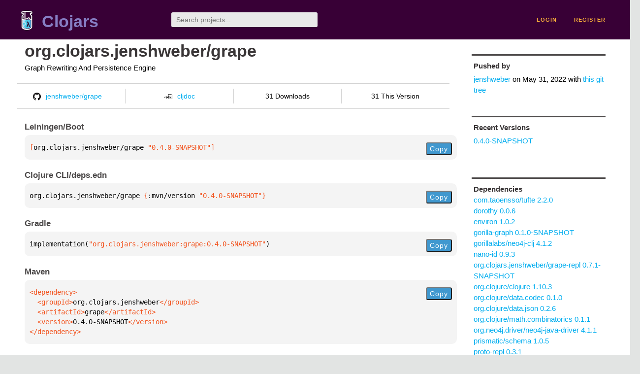

--- FILE ---
content_type: text/html;charset=utf-8
request_url: https://clojars.org/org.clojars.jenshweber/grape
body_size: 2559
content:
<!DOCTYPE html>
<html lang="en"><head><meta charset="utf-8"><meta content="width=device-width,initial-scale=1" name="viewport"><link href="/opensearch.xml" rel="search" title="Clojars" type="application/opensearchdescription+xml"><link href="/favicon.ico" rel="shortcut icon"><meta content="[org.clojars.jenshweber/grape &quot;0.4.0-SNAPSHOT&quot;] Graph Rewriting And Persistence Engine" name="description"><meta content="summary" name="twitter:card"><meta content="@clojars" name="twitter:site:id"><meta content="https://clojars.org" name="twitter:site"><meta content="[org.clojars.jenshweber/grape &quot;0.4.0-SNAPSHOT&quot;]" name="twitter:title"><meta content="[org.clojars.jenshweber/grape &quot;0.4.0-SNAPSHOT&quot;] Graph Rewriting And Persistence Engine" name="twitter:description"><meta content="https://clojars.org/images/clojars-logo@2x.png" name="twitter:image"><meta content="Total downloads / this version" name="twitter:label1"><meta content="31 / 31" name="twitter:data1"><meta content="Coordinates" name="twitter:label2"><meta content="[org.clojars.jenshweber/grape &quot;0.4.0-SNAPSHOT&quot;]" name="twitter:data2"><meta content="website" property="og:type"><meta content="Clojars" property="og:site_name"><meta content="[org.clojars.jenshweber/grape &quot;0.4.0-SNAPSHOT&quot;]" property="og:title"><meta content="[org.clojars.jenshweber/grape &quot;0.4.0-SNAPSHOT&quot;] Graph Rewriting And Persistence Engine" property="og:description"><meta content="https://clojars.org/images/clojars-logo@2x.png" property="og:image"><title>[org.clojars.jenshweber/grape &quot;0.4.0-SNAPSHOT&quot;] - Clojars</title><link href="/stylesheets/reset.css" rel="stylesheet" type="text/css"><link href="/stylesheets/vendor/bootstrap/bootstrap.css" rel="stylesheet" type="text/css"><link href="/stylesheets/screen.css" rel="stylesheet" type="text/css"><!--[if lt IE 9]><script src="/js/html5.js" type="text/javascript"></script><![endif]--><script src="/js/jquery-3.6.0.min.js" type="text/javascript"></script><script src="/js/coordinates.js" type="text/javascript"></script></head><body class="container-fluid"><div id="content-wrapper"><header class="small-header row"><div class="home col-xs-6 col-sm-3"><a href="/"><img alt="Clojars" src="/images/clojars-logo-tiny.png" srcset="/images/clojars-logo-tiny@2x.png 2x"></a><h1><a href="/">Clojars</a></h1></div><div class="col-xs-6 col-sm-3"><form action="/search"><input class="search" id="search" name="q" placeholder="Search projects..." required type="search"></form></div><nav class="navigation main-navigation col-xs-12 col-sm-6"><ul><li><a href="/login">login</a></li><li><a href="/register">register</a></li></ul></nav></header><div class="light-article row"><script type="application/ld+json">{"@context":"http://schema.org","@type":"BreadcrumbList","itemListElement":[{"@type":"ListItem","position":1,"item":{"@id":"https://clojars.org/groups/org.clojars.jenshweber","name":"org.clojars.jenshweber"}},{"@type":"ListItem","position":2,"item":{"@id":"https://clojars.org/org.clojars.jenshweber/grape","name":"grape"}}]}</script><div class="col-xs-12 col-sm-9" id="jar-title"><div><h1><a class="fork" href="/org.clojars.jenshweber/grape">org.clojars.jenshweber/grape</a></h1></div><p class="description">Graph Rewriting And Persistence Engine</p><ul class="row" id="jar-info-bar"><li class="col-xs-12 col-sm-3"><a href="https://github.com/jenshweber/grape"><img alt="GitHub" src="/images/github-mark.png" srcset="/images/github-mark@2x.png 2x, /images/github-mark@3x.png 3x">jenshweber/grape</a></li><li class="col-xs-12 col-sm-3"><a href="https://cljdoc.org/d/org.clojars.jenshweber/grape/0.4.0-SNAPSHOT"><img alt="cljdoc documentation" height="16" src="/images/cljdoc-icon.svg">cljdoc</a></li><li class="col-xs-12 col-sm-3">31 Downloads</li><li class="col-xs-12 col-sm-3">31 This Version</li></ul><h2>Leiningen/Boot</h2><div class="package-config-example"><div class="package-config-content select-text" id="#leiningen-coordinates"><pre><span class="tag">[</span>org.clojars.jenshweber/grape<span class="string"> &quot;0.4.0-SNAPSHOT&quot;</span><span class="tag">]</span></pre></div><div class="package-config-copy"><button class="copy-coordinates">Copy</button></div></div><h2>Clojure CLI/deps.edn</h2><div class="package-config-example"><div class="package-config-content select-text" id="#deps-coordinates"><pre>org.clojars.jenshweber/grape <span class="tag">{</span>:mvn/version <span class="string">&quot;0.4.0-SNAPSHOT&quot;</span><span class="tag">}</span></pre></div><div class="package-config-copy"><button class="copy-coordinates">Copy</button></div></div><h2>Gradle</h2><div class="package-config-example"><div class="package-config-content select-text" id="#gradle-coordinates"><pre>implementation(<span class="string">&quot;org.clojars.jenshweber:grape:0.4.0-SNAPSHOT&quot;</span>)</pre></div><div class="package-config-copy"><button class="copy-coordinates">Copy</button></div></div><h2>Maven</h2><div class="package-config-example"><div class="package-config-content select-text" id="#maven-coordinates"><div><pre><span class="tag">&lt;dependency&gt;
</span><span class="tag">  &lt;groupId&gt;</span>org.clojars.jenshweber<span class="tag">&lt;/groupId&gt;
</span><span class="tag">  &lt;artifactId&gt;</span>grape<span class="tag">&lt;/artifactId&gt;
</span><span class="tag">  &lt;version&gt;</span>0.4.0-SNAPSHOT<span class="tag">&lt;/version&gt;
</span><span class="tag">&lt;/dependency&gt;</span></pre></div></div><div class="package-config-copy"><button class="copy-coordinates">Copy</button></div></div><p class="fork-notice hint">Note: this artifact is a non-canonical fork. See <a href="https://github.com/clojars/clojars-web/wiki/Groups">the wiki</a> for more details.</p></div><ul class="col-xs-12 col-sm-3" id="jar-sidebar"><li><h4>Pushed by</h4><a href="/users/jenshweber">jenshweber</a> on <span title="2022-05-31 16:48:56.324">May 31, 2022</span><span class="commit-url"> with <a href="https://github.com/jenshweber/grape/tree/82f2c2c97de99ba4fc19425461dd85cc86bd86bc">this git tree</a></span></li><li><h4>Recent Versions</h4><ul id="versions"><li><a href="/org.clojars.jenshweber/grape/versions/0.4.0-SNAPSHOT">0.4.0-SNAPSHOT</a></li></ul></li><li><h3>Dependencies</h3><ul id="dependencies"><li><a href="/com.taoensso/tufte">com.taoensso/tufte 2.2.0</a></li><li><a href="/dorothy">dorothy 0.0.6</a></li><li><a href="/environ">environ 1.0.2</a></li><li><a href="/gorilla-graph">gorilla-graph 0.1.0-SNAPSHOT</a></li><li><a href="/gorillalabs/neo4j-clj">gorillalabs/neo4j-clj 4.1.2</a></li><li><a href="/nano-id">nano-id 0.9.3</a></li><li><a href="/org.clojars.jenshweber/grape-repl">org.clojars.jenshweber/grape-repl 0.7.1-SNAPSHOT</a></li><li><a href="http://search.maven.org/#artifactdetails%7Corg.clojure%7Cclojure%7C1.10.3%7Cjar">org.clojure/clojure 1.10.3</a></li><li><a href="http://search.maven.org/#artifactdetails%7Corg.clojure%7Cdata.codec%7C0.1.0%7Cjar">org.clojure/data.codec 0.1.0</a></li><li><a href="http://search.maven.org/#artifactdetails%7Corg.clojure%7Cdata.json%7C0.2.6%7Cjar">org.clojure/data.json 0.2.6</a></li><li><a href="http://search.maven.org/#artifactdetails%7Corg.clojure%7Cmath.combinatorics%7C0.1.1%7Cjar">org.clojure/math.combinatorics 0.1.1</a></li><li><a href="http://search.maven.org/#artifactdetails%7Corg.neo4j.driver%7Cneo4j-java-driver%7C4.1.1%7Cjar">org.neo4j.driver/neo4j-java-driver 4.1.1</a></li><li><a href="/prismatic/schema">prismatic/schema 1.0.5</a></li><li><a href="/proto-repl">proto-repl 0.3.1</a></li></ul></li><li class="homepage"><h4>Homepage</h4><a href="http://jenshweber.github.io/grape/">http://jenshweber.github.io/grape/</a></li><li class="license"><h4>License</h4><ul id="licenses"><li><a href="http://www.eclipse.org/legal/epl-v10.html">Eclipse Public License</a></li></ul></li><li><h4>Version Badge</h4><p>Want to display the <a href="https://img.shields.io/clojars/v/org.clojars.jenshweber/grape.svg">latest version</a> of your project on GitHub? Use the markdown code below!</p><img src="https://img.shields.io/clojars/v/org.clojars.jenshweber/grape.svg"><textarea class="select-text" id="version-badge" readonly="readonly" rows="4">[![Clojars Project](https://img.shields.io/clojars/v/org.clojars.jenshweber/grape.svg)](https://clojars.org/org.clojars.jenshweber/grape)</textarea><p>If you want to include pre-releases and snapshots, use the following markdown code:</p><img src="https://img.shields.io/clojars/v/org.clojars.jenshweber/grape.svg?include_prereleases"><textarea class="select-text" id="version-badge" readonly="readonly" rows="4">[![Clojars Project](https://img.shields.io/clojars/v/org.clojars.jenshweber/grape.svg?include_prereleases)](https://clojars.org/org.clojars.jenshweber/grape)</textarea></li></ul></div><footer class="row"><a href="https://github.com/clojars/clojars-web/wiki/About">about</a><a href="https://clojars.statuspage.io">status</a><a href="/projects">projects</a><a href="https://github.com/clojars/clojars-web/wiki/Contributing">contribute</a><a href="https://github.com/clojars/clojars-web/blob/main/CHANGELOG.org">changelog</a><a href="https://github.com/clojars/clojars-web/wiki/Contact">contact</a><a href="https://github.com/clojars/clojars-web">code</a><a href="/security">security</a><a href="/dmca">DMCA</a><a href="https://github.com/clojars/clojars-web/wiki/">help</a><a href="https://github.com/clojars/clojars-web/wiki/Data">API</a><a href="/sitemap.xml">sitemap</a><div class="sponsors"><div class="sponsors-title">Hosting costs sponsored by:</div><div class="sponsors-group"><div class="sponsor"><a href="https://korey.ai/"><img alt="Korey" src="/images/korey-logo.png"></a></div></div><div class="sponsors-title">With in-kind sponsorship from:</div><div class="sponsors-group"><div class="sponsor"><a href="https://1password.com/for-non-profits/"><img alt="1Password" src="/images/1password-logo.png"></a></div><div class="sponsor"><a href="https://www.deps.co"><img alt="Deps" src="/images/deps-logo.png"></a></div><div class="sponsor"><a href="https://dnsimple.link/resolving-clojars"><span>resolving with<br></span><span><img alt="DNSimple" src="https://cdn.dnsimple.com/assets/resolving-with-us/logo-light.png"></span></a></div><div class="sponsor"><a href="http://fastly.com/"><img alt="Fastly" src="/images/fastly-logo.png"></a></div></div><div class="sponsors-group"><div class="sponsor"><a href="https://www.fastmail.com/tryit-clojars/"><img alt="Fastmail" src="/images/fastmail-logo.png"></a></div><div class="sponsor"><a href="https://www.statuspage.io"><img alt="StatusPage.io" src="/images/statuspage-io-logo.svg"></a></div><div class="sponsor"><a href="https://uptime.com/"><img alt="Uptime.com" src="/images/uptime-logo.svg"></a></div></div></div><div class="sponsors"><div class="sponsors-group"><div class="sponsor"><span>remixed by<br></span><span><a href="http://www.bendyworks.com/"><img alt="Bendyworks Inc." src="/images/bendyworks-logo.svg" width="150"></a></span></div><div class="sponsor"><span>member project of<br></span><span><a href="https://clojuriststogether.org/"><img alt="Clojurists Together Foundation" height="40" src="/images/clojurists-together-logo.png"></a></span></div></div></div></footer></div></body></html>

--- FILE ---
content_type: image/svg+xml;charset=utf-8
request_url: https://img.shields.io/clojars/v/org.clojars.jenshweber/grape.svg
body_size: 340
content:
<svg xmlns="http://www.w3.org/2000/svg" width="338" height="20" role="img" aria-label="clojars: [org.clojars.jenshweber/grape &quot;0.4.0-SNAPSHOT&quot;]"><title>clojars: [org.clojars.jenshweber/grape &quot;0.4.0-SNAPSHOT&quot;]</title><linearGradient id="s" x2="0" y2="100%"><stop offset="0" stop-color="#bbb" stop-opacity=".1"/><stop offset="1" stop-opacity=".1"/></linearGradient><clipPath id="r"><rect width="338" height="20" rx="3" fill="#fff"/></clipPath><g clip-path="url(#r)"><rect width="47" height="20" fill="#555"/><rect x="47" width="291" height="20" fill="#fe7d37"/><rect width="338" height="20" fill="url(#s)"/></g><g fill="#fff" text-anchor="middle" font-family="Verdana,Geneva,DejaVu Sans,sans-serif" text-rendering="geometricPrecision" font-size="110"><text aria-hidden="true" x="245" y="150" fill="#010101" fill-opacity=".3" transform="scale(.1)" textLength="370">clojars</text><text x="245" y="140" transform="scale(.1)" fill="#fff" textLength="370">clojars</text><text aria-hidden="true" x="1915" y="150" fill="#010101" fill-opacity=".3" transform="scale(.1)" textLength="2810">[org.clojars.jenshweber/grape &quot;0.4.0-SNAPSHOT&quot;]</text><text x="1915" y="140" transform="scale(.1)" fill="#fff" textLength="2810">[org.clojars.jenshweber/grape &quot;0.4.0-SNAPSHOT&quot;]</text></g></svg>

--- FILE ---
content_type: image/svg+xml;charset=utf-8
request_url: https://img.shields.io/clojars/v/org.clojars.jenshweber/grape.svg?include_prereleases
body_size: 9
content:
<svg xmlns="http://www.w3.org/2000/svg" width="338" height="20" role="img" aria-label="clojars: [org.clojars.jenshweber/grape &quot;0.4.0-SNAPSHOT&quot;]"><title>clojars: [org.clojars.jenshweber/grape &quot;0.4.0-SNAPSHOT&quot;]</title><linearGradient id="s" x2="0" y2="100%"><stop offset="0" stop-color="#bbb" stop-opacity=".1"/><stop offset="1" stop-opacity=".1"/></linearGradient><clipPath id="r"><rect width="338" height="20" rx="3" fill="#fff"/></clipPath><g clip-path="url(#r)"><rect width="47" height="20" fill="#555"/><rect x="47" width="291" height="20" fill="#fe7d37"/><rect width="338" height="20" fill="url(#s)"/></g><g fill="#fff" text-anchor="middle" font-family="Verdana,Geneva,DejaVu Sans,sans-serif" text-rendering="geometricPrecision" font-size="110"><text aria-hidden="true" x="245" y="150" fill="#010101" fill-opacity=".3" transform="scale(.1)" textLength="370">clojars</text><text x="245" y="140" transform="scale(.1)" fill="#fff" textLength="370">clojars</text><text aria-hidden="true" x="1915" y="150" fill="#010101" fill-opacity=".3" transform="scale(.1)" textLength="2810">[org.clojars.jenshweber/grape &quot;0.4.0-SNAPSHOT&quot;]</text><text x="1915" y="140" transform="scale(.1)" fill="#fff" textLength="2810">[org.clojars.jenshweber/grape &quot;0.4.0-SNAPSHOT&quot;]</text></g></svg>